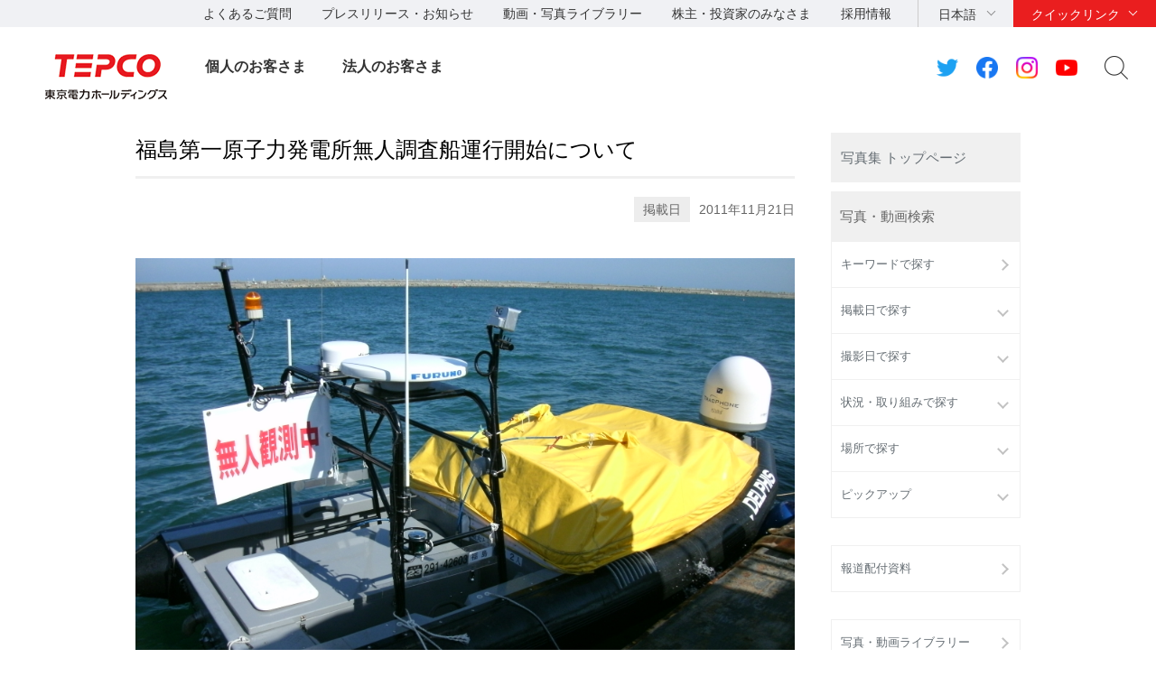

--- FILE ---
content_type: text/html; charset=UTF-8
request_url: https://photo.tepco.co.jp/date/2011/201111-j/111121-01j.html
body_size: 55616
content:
<!DOCTYPE html PUBLIC "-//W3C//DTD XHTML 1.0 Strict//EN" "http://www.w3.org/TR/xhtml1/DTD/xhtml1-strict.dtd">
<html xmlns="http://www.w3.org/1999/xhtml"  xml:lang="ja" lang="ja">
<head>
<meta http-equiv="Content-Type" content="text/html; charset=UTF-8" />
<meta http-equiv="Content-Style-Type" content="text/css" />
<meta http-equiv="Content-Script-Type" content="text/javascript" />


<link rel="stylesheet" type="text/css" href="/css/date/2011/201111-j/111121-01j.css" charset="UTF-8" />
<link rel="stylesheet" type="text/css" href="/publis.css" /><meta name="viewport" content="width=device-width, user-scalable=no, initial-scale=1, minimum-scale=1, maximum-scale=1" /><meta name="keywords" content="" />
<meta name="description" content="" />
<title>東京電力ホールディングス　写真・動画集｜ 福島第一原子力発電所無人調査船運行開始について</title>
<script type="text/javascript">
<!--
	var pbGlobalAliasBase = '/';
//-->
</script>
<script type="text/javascript" src="/public.js"></script>
<script type="text/javascript" src="/scripts/jquery-1.12.4.min.js"></script>
<style>
	.pbHorizontalNested {
		line-height: normal;
	}
    @media only screen and (max-width: 767px) {
        body:not(.wide) .header-company-logo > h1 img {
            height: auto;
        }
    }
</style>

<link rel="apple-touch-icon-precomposed" href="https://www.tepco.co.jp/shared_hd/images/bookmark_icon.png">
<link rel="stylesheet" href="https://www.tepco.co.jp/shared_hd/css/import.css" media="all">
<!--[if lt IE 9]>
<link rel="stylesheet" type="text/css" href="https://www.tepco.co.jp/shared_hd/css/legacy.css" media="all">
<![endif]-->
<link rel="stylesheet" href="https://www.tepco.co.jp/shared_hd/css/print.css" media="print">
<script src="https://www.tepco.co.jp/shared_hd/js/jquery.js"></script>
<script>
jQuery(function($) {
$('body').addClass(' localnav-none ');
});
</script>
<script src="https://www.tepco.co.jp/shared_hd/js/common.js"></script>
<!-- bxslider -->
<link rel="stylesheet" href="https://www.tepco.co.jp/shared_hd/css/jquery.bxslider.css">
<link rel="stylesheet" href="https://www.tepco.co.jp/shared_hd/css/jquery.bxslider_custom.css">
<script src="https://www.tepco.co.jp/shared_hd/js/jquery.bxslider.min.js"></script>
<script src="https://www.tepco.co.jp/shared_hd/js/bxSlider_ctrl.js"></script>
<!-- bxslider -->

<!-- modal -->
<link rel="stylesheet" href="https://www.tepco.co.jp/shared_hd/css/modal.css">
<script src="https://www.tepco.co.jp/shared_hd/js/jquery.magnific-popup.min.js"></script>
<script src="https://www.tepco.co.jp/shared_hd/js/magnific-popup-ctrl.js"></script>
<!-- modal -->

<!-- new shared -->
<link rel="stylesheet" href="https://www.tepco.co.jp/shared_files/css/head_foot.css" media="all">
<script src="https://www.tepco.co.jp/shared_files/js/common.js"></script>
<script src="https://www.tepco.co.jp/shared_files/js/head_foot.js"></script>
<!-- new shared -->

<script type="text/javascript" src="https://cache.dga.jp/s/tepco2/search_tool_n3.js"></script>

<script type="text/javascript" src="/library/js/jquery.matchHeight.js"></script>
<script type="text/javascript" src="/library/js/script.js"></script>

</head>
<body>
<noscript><p>このページではjavascriptを使用しています。</p></noscript>
<div id="page" class="pbPage">
<div id="headerArea" class="pbHeaderArea">
	<div id="area1" class="pbArea ">
		<div class="pbNested " >
			<div class="  pbNested pbNestedWrapper "  id="pbBlock310398">
						<div class="pbBlock pbBlockBase">
<div>
<div id="fb-root"></div>
<script type="text/javascript">
//<![CDATA[
(function(d, s, id) {
  var js, fjs = d.getElementsByTagName(s)[0];
  if (d.getElementById(id)) return;
  js = d.createElement(s); js.id = id;
  js.src = "//connect.facebook.net/en_US/sdk.js#xfbml=1&version=v2.4";
  fjs.parentNode.insertBefore(js, fjs);
}(document, 'script', 'facebook-jssdk'));
//]]>
</script>
<div id="content-all-wrapper">
<div id="content-all"><!-- ★★★★★★★★★★★★★★★★★★★★★★★ ヘッダエリアここから ★★★★★★★★★★★★★★★★★★★★★★★ -->
<div class="header-company-logo">
<h1><a href="https://www.tepco.co.jp/"><img src="https://www.tepco.co.jp/shared_files/images/logo_header.png" alt="東京電力グループ" class="btn sp-hidden" /><img src="https://www.tepco.co.jp/shared_files/images/logo_header-r2x.png" alt="東京電力グループ" class="pc-hidden" /></a></h1>
</div>
<!--/.header-company-logo-->
<p class="menu-control-sp"><a href="javascript:void(0);"><span>menu</span></a></p>
<div id="content-head-wrapper">
<div id="head-sub-wrapper">
<div class="head-sub-container">
<div class="sub-info-content">
<div class="info-list">
<ul>
<li><a href="https://www.tepco.co.jp/faq/">よくあるご質問</a></li>
<li><a href="https://www.tepco.co.jp/press/">プレスリリース・お知らせ</a></li>
<li><a href="https://www.tepco.co.jp/library/">動画・写真ライブラリー</a></li>
<li><a href="https://www.tepco.co.jp/about/ir/">株主・投資家のみなさま</a></li>
<li><a href="https://www.tepco.co.jp/recruit/">採用情報</a></li>
</ul>
</div>
<!--/.info-list--></div>
<!--/.sub-info-content-->
<div class="head-quick-content">
<div class="lang-select">
<p><a class="lang-select-button" href="javascript:void(0);">日本語</a></p>
<div class="lang-select-inner">
<ul>
<li class="current"><a href="https://www.tepco.co.jp/">日本語</a></li>
<li><a href="https://www.tepco.co.jp/en/hd/">English</a></li>
</ul>
</div>
<!--/.lang-select-inner--></div>
<!--/.lang-select-->
<div class="quick-link">
<p><a class="quick-link-button" href="javascript:void(0);">クイックリンク</a></p>
<div class="quick-link-inner">
<div class="service-wrapper">
<ul class="global-service">
<li class="type-gp"><a href="https://www.tepco.co.jp/"><img src="https://www.tepco.co.jp/shared_files/images/logo_header_group_gp.png" alt="TEPCO 東京電力グループ" class="btn" /></a></li>
<li><a href="https://www.tepco.co.jp/hd/"><span>持株会社</span><img src="https://www.tepco.co.jp/shared_files/images/logo_header_group_hd.png" alt="TEPCO 東京電力ホールディングス" class="btn" /></a></li>
<li><a href="https://www.tepco.co.jp/fp/"><span>火力発電・燃料</span><img src="https://www.tepco.co.jp/shared_files/images/logo_header_group_fp.png" alt="TEPCO 東京電力フュエル&amp;パワー" class="btn" /></a></li>
<li><a href="https://www.tepco.co.jp/pg/"><span>送電・配電</span><img src="https://www.tepco.co.jp/shared_files/images/logo_header_group_pg.png" alt="東京電力パワーグリッド" class="btn" /></a></li>
<li><a href="https://www.tepco.co.jp/ep/"><span>電気・ガス・くらし</span><img src="https://www.tepco.co.jp/shared_files/images/logo_header_group_ep.png" alt="TEPCO 東京電力エナジーパートナー" class="btn" /></a></li>
<li><a href="https://www.tepco.co.jp/rp/"><span>再生可能エネルギー</span><img src="https://www.tepco.co.jp/shared_files/images/logo_header_group_rp.png" alt="TEPCO 東京電力リニューアブルパワー" class="btn" /></a></li>
</ul>
<ul class="general-service-link">
<li class="quick-link01"><em><a href="https://www.kurashi.tepco.co.jp/" target="_blank"><span>くらしTEPCO</span></a></em></li>
<li class="quick-link02"><em><a href="https://www.tepco.co.jp/ep/"><span>電気のご契約</span></a></em></li>
<li class="quick-link03"><em><a href="https://www.tepco.co.jp/ep/gas-jiyuuka/"><span>ガスのご契約</span></a></em></li>
<li class="quick-link04"><em><a href="https://www.tepco.co.jp/ep/private/moving/"><span>お引越し</span></a></em></li>
<li class="quick-link05"><em><a href="https://www.tepco.co.jp/ep/support/"><span>各種お手続き</span></a></em></li>
<li class="quick-link06"><em><a href="https://www.tepco.co.jp/forecast/"><span>でんき予報</span></a></em></li>
<li class="quick-link07"><em><a href="https://teideninfo.tepco.co.jp/" target="_blank"><span>停電情報</span></a></em></li>
<li class="quick-link08"><em><a href="https://thunder.tepco.co.jp" target="_blank"><span>雨量・雷観測情報</span></a></em></li>
<li class="quick-link09"><em><a href="https://www.tepco.co.jp/pg/company/summary/area-office/"><span>事業所一覧</span></a></em></li>
<li class="quick-link10"><em><a href="https://enechange.jp/try/input?o=kurashi_tepco" target="_blank"><span>料金プラン試算</span></a></em></li>
<li class="quick-link11"><em><a href="https://www.tepco.co.jp/pg/consignment/for-general/"><span>電気をご使用の<br class="pc-hidden" />
お客さま</span></a></em></li>
<li class="quick-link12"><em><a href="https://www.tepco.co.jp/workshop/"><span>電気工事店の<br class="pc-hidden" />
みなさま</span></a></em></li>
<li class="quick-link13"><em><a href="https://www.tepco.co.jp/ep/corporate/"><span>法人のお客さま<br />
(エナジーパートナー)</span></a></em></li>
<li class="quick-link14"><em><a href="https://www.tepco.co.jp/pg/consignment/liberalization/kyoukyusya/"><span>電気の供給者変更</span></a></em></li>
<li class="quick-link15"><em><a href="https://www.tepco.co.jp/pg/consignment/liberalization/smartmeter-broute.html"><span>Bルートサービス</span></a></em></li>
<li class="quick-link16"><em><a href="https://www.tepco.co.jp/pg/consignment/fit/index-j.html" target="_blank"><span>再生可能エネルギーの<br class="sp-hidden" />
固定価格買取制度の手続き</span></a></em></li>
<li class="quick-link17"><em><a href="https://www.tepco.co.jp/about/procurement/"><span>資材調達</span></a></em></li>
</ul>
</div>
<!--/.service-wrapper-->
<p class="close"><a href="javascript:void(0);"><span class="close-txt">閉じる</span></a></p>
</div>
<!--/.quick-link-inner--></div>
<!--/.quick-link--></div>
<!--/.head-quick-content-->
<div class="sns-content">
<ul>
<li><a href="/twitter/"><img src="https://www.tepco.co.jp/shared_files/images/icon_sns_twitter.png" alt="東京電力 公式Twitterアカウントのご案内ページへリンクします" class="btn" /></a></li>
<li><a href="https://www.facebook.com/OfficialTEPCO" target="_blank"><img src="https://www.tepco.co.jp/shared_files/images/icon_sns_facebook.png" alt="facebook公式アカウントサイトへリンクします" class="btn" /></a></li>
<li><a href="https://www.instagram.com/tepco.official/" target="_blank"><img src="https://www.tepco.co.jp/shared_files/images/icon_sns_instagram.png" alt="Instagram公式アカウントサイトへリンクします" class="btn" /></a></li>
<li><a href="https://www.youtube.com/user/TEPCOofficial" target="_blank"><img src="https://www.tepco.co.jp/shared_files/images/icon_sns_youtube.png" alt="youtube公式アカウントサイトへリンクします" class="btn" /></a></li>
</ul>
</div>
<div class="site-search">
<p class="site-search-button"><a href="javascript:void(0);">サイト内検索</a></p>
<div class="site-search-inner">
<form name="search_form" action="https://search-tepco.dga.jp/index-j.html" method="get" onsubmit="return mysearch_press(this);" id="search_form"><input type="text" name="kw" value="" class="iSearchAssist" placeholder="キーワード" /><input type="hidden" name="ie" value="u" /> <input type="hidden" name="company[]" value="ja_hd" /> <input type="hidden" name="company[]" value="ja_fp" /> <input type="hidden" name="company[]" value="ja_pg" /> <input type="hidden" name="company[]" value="ja_ep" /> <input type="hidden" name="company[]" value="ja_rp" /> <input type="hidden" name="filter_maincheck" value="on" /> <input type="hidden" name="filter_radio" value="press" /> <input type="hidden" name="cate[]" value="press" /> <input type="hidden" name="cate[]" value="news" /> <input class="seach-btn" type="submit" value="" /></form>
</div>
<!--/.site-search-inner--></div>
<!--/.site-search--></div>
<!--/.head-sub-container--></div>
<!--/#head-sub-wrapper-->
<div id="content-nav-wrapper">
<div class="content-nav-container">
<ul class="global-nav">
<li class="global-nav01"><a href="https://www.tepco.co.jp/" class="second-head no-child">個人のお客さま</a></li>
<li class="global-nav02"><a href="https://www.tepco.co.jp/index-corporate-j.html" class="second-head no-child">法人のお客さま</a></li>
</ul>
</div>
<!--/.content-nav-container--></div>
<!--/#content-nav-wrapper--></div>
<!--/#content-head-wrapper--><!-- ★★★★★★★★★★★★★★★★★★★★★★★ ヘッダエリアここまで ★★★★★★★★★★★★★★★★★★★★★★★ --></div>
</div>
</div>
</div>

			</div>
		</div>
	</div>

</div><div id="areaWrapper1" class="pbAreaWrapper1"><div id="rightArea" class="pbRightArea">
	<div id="area3" class="pbArea ">
		<div class="pbNested " >
			<div class="  pbNested pbNestedWrapper "  id="pbBlock340313">
						<div class="pbBlock pbBlockBase">
<div class="tepRightBtnG"><a href="/">写真集 トップページ</a></div>
</div>

			</div>
			<div class="  pbNested pbNestedWrapper "  id="pbBlock310392">
						<div class="pbBlock pbBlockBase">
<div class="tepRightTitle">写真・動画検索</div>
</div>

			</div>
			<div class="pbNested pbNestedWrapper "  id="pbBlock310459">
						<ul class="leftNavi">    <li>      <a href="/search-j.html">キーワードで探す</a>    </li>    <li>      <a class="open" href="javascript:void(0);">掲載日で探す</a>
        <ul class="leftSubNavi">        <li><a class="open" href="javascript:void(0);">2011年</a>
          <ul class="leftSubsubNavi">            <li><a href="/date/2011/201103-j.html">  3月</a></li>            <li><a href="/date/2011/201104-j.html">  4月</a></li>            <li><a href="/date/2011/201105-j.html">  5月</a></li>            <li><a href="/date/2011/201106-j.html">  6月</a></li>            <li><a href="/date/2011/201107-j.html">  7月</a></li>            <li><a href="/date/2011/201108-j.html">  8月</a></li>            <li><a href="/date/2011/201109-j.html">  9月</a></li>            <li><a href="/date/2011/201110-j.html">  10月</a></li>            <li><a href="/date/2011/201111-j.html">  11月</a></li>            <li><a href="/date/2011/201112-j.html">  12月</a></li>          </ul>        </li>        <li><a class="open" href="javascript:void(0);">2012年</a>
          <ul class="leftSubsubNavi">            <li><a href="/date/2012/201201-j.html">  1月</a></li>            <li><a href="/date/2012/201202-j.html">  2月</a></li>            <li><a href="/date/2012/201203-j.html">  3月</a></li>            <li><a href="/date/2012/201204-j.html">  4月</a></li>            <li><a href="/date/2012/201205-j.html">  5月</a></li>            <li><a href="/date/2012/201206-j.html">  6月</a></li>            <li><a href="/date/2012/201207-j.html">  7月</a></li>            <li><a href="/date/2012/201208-j.html">  8月</a></li>            <li><a href="/date/2012/201209-j.html">  9月</a></li>            <li><a href="/date/2012/201210-j.html">  10月</a></li>            <li><a href="/date/2012/201211-j.html">  11月</a></li>            <li><a href="/date/2012/201212-j.html">  12月</a></li>          </ul>        </li>        <li><a class="open" href="javascript:void(0);">2013年</a>
          <ul class="leftSubsubNavi">            <li><a href="/date/2013/201301-j.html">  1月</a></li>            <li><a href="/date/2013/201302-j.html">  2月</a></li>            <li><a href="/date/2013/201303-j.html">  3月</a></li>            <li><a href="/date/2013/201304-j.html">  4月</a></li>            <li><a href="/date/2013/201305-j.html">  5月</a></li>            <li><a href="/date/2013/201306-j.html">  6月</a></li>            <li><a href="/date/2013/201307-j.html">  7月</a></li>            <li><a href="/date/2013/201308-j.html">  8月</a></li>            <li><a href="/date/2013/201309-j.html">  9月</a></li>            <li><a href="/date/2013/201310-j.html">  10月</a></li>            <li><a href="/date/2013/201311-j.html">  11月</a></li>            <li><a href="/date/2013/201312-j.html">  12月</a></li>          </ul>        </li>        <li><a class="open" href="javascript:void(0);">2014年</a>
          <ul class="leftSubsubNavi">            <li><a href="/date/2014/201401-j.html">  1月</a></li>            <li><a href="/date/2014/201402-j.html">  2月</a></li>            <li><a href="/date/2014/201403-j.html">  3月</a></li>            <li><a href="/date/2014/201404-j.html">  4月</a></li>            <li><a href="/date/2014/201405-j.html">  5月</a></li>            <li><a href="/date/2014/201406-j.html">  6月</a></li>            <li><a href="/date/2014/201407-j.html">  7月</a></li>            <li><a href="/date/2014/201408-j.html">  8月</a></li>            <li><a href="/date/2014/201409-j.html">  9月</a></li>            <li><a href="/date/2014/201410-j.html">  10月</a></li>            <li><a href="/date/2014/201411-j.html">  11月</a></li>            <li><a href="/date/2014/201412-j.html">  12月</a></li>          </ul>        </li>        <li><a class="open" href="javascript:void(0);">2015年</a>
          <ul class="leftSubsubNavi">            <li><a href="/date/2015/201501-j.html">  1月</a></li>            <li><a href="/date/2015/201502-j.html">  2月</a></li>            <li><a href="/date/2015/201503-j.html">  3月</a></li>            <li><a href="/date/2015/201504-j.html">  4月</a></li>            <li><a href="/date/2015/201505-j.html">  5月</a></li>            <li><a href="/date/2015/201506-j.html">  6月</a></li>            <li><a href="/date/2015/201507-j.html">  7月</a></li>            <li><a href="/date/2015/201508-j.html">  8月</a></li>            <li><a href="/date/2015/201509-j.html">  9月</a></li>            <li><a href="/date/2015/201510-j.html">  10月</a></li>            <li><a href="/date/2015/201511-j.html">  11月</a></li>            <li><a href="/date/2015/201512-j.html">  12月</a></li>          </ul>        </li>        <li><a class="open" href="javascript:void(0);">2016年</a>
          <ul class="leftSubsubNavi">            <li><a href="/date/2016/201601-j.html">  1月</a></li>            <li><a href="/date/2016/201602-j.html">  2月</a></li>            <li><a href="/date/2016/201603-j.html">  3月</a></li>            <li><a href="/date/2016/201604-j.html">  4月</a></li>            <li><a href="/date/2016/201605-j.html">  5月</a></li>            <li><a href="/date/2016/201606-j.html">  6月</a></li>            <li><a href="/date/2016/201607-j.html">  7月</a></li>            <li><a href="/date/2016/201608-j.html">  8月</a></li>            <li><a href="/date/2016/201609-j.html">  9月</a></li>            <li><a href="/date/2016/201610-j.html">  10月</a></li>            <li><a href="/date/2016/201611-j.html">  11月</a></li>            <li><a href="/date/2016/201612-j.html">  12月</a></li>          </ul>        </li>        <li><a class="open" href="javascript:void(0);">2017年</a>
          <ul class="leftSubsubNavi">            <li><a href="/date/2017/201701-j.html">  1月</a></li>            <li><a href="/date/2017/201702-j.html">  2月</a></li>            <li><a href="/date/2017/201703-j.html">  3月</a></li>            <li><a href="/date/2017/201704-j.html">  4月</a></li>            <li><a href="/date/2017/201705-j.html">  5月</a></li>            <li><a href="/date/2017/201706-j.html">  6月</a></li>            <li><a href="/date/2017/201707-j.html">  7月</a></li>            <li><a href="/date/2017/201708-j.html">  8月</a></li>            <li><a href="/date/2017/201709-j.html">  9月</a></li>            <li><a href="/date/2017/201710-j.html">  10月</a></li>            <li><a href="/date/2017/201711-j.html">  11月</a></li>            <li><a href="/date/2017/201712-j.html">  12月</a></li>          </ul>        </li>        <li><a class="open" href="javascript:void(0);">2018年</a>
          <ul class="leftSubsubNavi">            <li><a href="/date/2018/201801-j.html">  1月</a></li>            <li><a href="/date/2018/201802-j.html">  2月</a></li>            <li><a href="/date/2018/201803-j.html">  3月</a></li>            <li><a href="/date/2018/201804-j.html">  4月</a></li>            <li><a href="/date/2018/201805-j.html">  5月</a></li>            <li><a href="/date/2018/201806-j.html">  6月</a></li>            <li><a href="/date/2018/201807-j.html">  7月</a></li>            <li><a href="/date/2018/201808-j.html">  8月</a></li>            <li><a href="/date/2018/201809-j.html">  9月</a></li>            <li><a href="/date/2018/201810-j.html">  10月</a></li>            <li><a href="/date/2018/201811-j.html">  11月</a></li>            <li><a href="/date/2018/201812-j.html">  12月</a></li>          </ul>        </li>        <li><a class="open" href="javascript:void(0);">2019年</a>
          <ul class="leftSubsubNavi">            <li><a href="/date/2019/201901-j.html">  1月</a></li>            <li><a href="/date/2019/201902-j.html">  2月</a></li>            <li><a href="/date/2019/201903-j.html">  3月</a></li>            <li><a href="/date/2019/201904-j.html">  4月</a></li>            <li><a href="/date/2019/201905-j.html">  5月</a></li>            <li><a href="/date/2019/201908-j.html">  8月</a></li>            <li><a href="/date/2019/201909-j.html">  9月</a></li>            <li><a href="/date/2019/201910-j.html">  10月</a></li>            <li><a href="/date/2019/201911-j.html">  11月</a></li>            <li><a href="/date/2019/201912-j.html">  12月</a></li>          </ul>        </li>        <li><a class="open" href="javascript:void(0);">2020年</a>
          <ul class="leftSubsubNavi">            <li><a href="/date/2020/202003-j.html">  3月</a></li>            <li><a href="/date/2020/202004-j.html">  4月</a></li>            <li><a href="/date/2020/202005-j.html">  5月</a></li>            <li><a href="/date/2020/202006-j.html">  6月</a></li>            <li><a href="/date/2020/202007-j.html">  7月</a></li>            <li><a href="/date/2020/202008-j.html">  8月</a></li>            <li><a href="/date/2020/202009-j.html">  9月</a></li>            <li><a href="/date/2020/202010-j.html">  10月</a></li>            <li><a href="/date/2020/202011-j.html">  11月</a></li>            <li><a href="/date/2020/202012-j.html">  12月</a></li>          </ul>        </li>        <li><a class="open" href="javascript:void(0);">2021年</a>
          <ul class="leftSubsubNavi">            <li><a href="/date/2021/202102-j.html">  2月</a></li>            <li><a href="/date/2021/202103-j.html">  3月</a></li>            <li><a href="/date/2021/202106-j.html">  6月</a></li>            <li><a href="/date/2021/202108-j.html">  8月</a></li>            <li><a href="/date/2021/202109-j.html">  9月</a></li>            <li><a href="/date/2021/202110-j.html">  10月</a></li>            <li><a href="/date/2021/202111-j.html">  11月</a></li>            <li><a href="/date/2021/202112-j.html">  12月</a></li>          </ul>        </li>        <li><a class="open" href="javascript:void(0);">2022年</a>
          <ul class="leftSubsubNavi">            <li><a href="/date/2022/202202-j.html">  2月</a></li>            <li><a href="/date/2022/202203-j.html">  3月</a></li>            <li><a href="/date/2022/202204-j.html">  4月</a></li>            <li><a href="/date/2022/202205-j.html">  5月</a></li>            <li><a href="/date/2022/202207-j.html">  7月</a></li>            <li><a href="/date/2022/202208-j.html">  8月</a></li>            <li><a href="/date/2022/202209-j.html">  9月</a></li>            <li><a href="/date/2022/202210-j.html">  10月</a></li>            <li><a href="/date/2022/202211-j.html">  11月</a></li>            <li><a href="/date/2022/202212-j.html">  12月</a></li>          </ul>        </li>        <li><a class="open" href="javascript:void(0);">2023年</a>
          <ul class="leftSubsubNavi">            <li><a href="/date/2023/202301-j.html">  1月</a></li>            <li><a href="/date/2023/202302-j.html">  2月</a></li>            <li><a href="/date/2023/202303-j.html">  3月</a></li>            <li><a href="/date/2023/202304-j.html">  4月</a></li>            <li><a href="/date/2023/202305-j.html">  5月</a></li>            <li><a href="/date/2023/202306-j.html">  6月</a></li>            <li><a href="/date/2023/202307-j.html">  7月</a></li>            <li><a href="/date/2023/202308-j.html">  8月</a></li>            <li><a href="/date/2023/202309-j.html">  9月</a></li>            <li><a href="/date/2023/202310-j.html">  10月</a></li>            <li><a href="/date/2023/202311-j.html">  11月</a></li>            <li><a href="/date/2023/202312-j.html">  12月</a></li>          </ul>        </li>        <li><a class="open" href="javascript:void(0);">2024年</a>
          <ul class="leftSubsubNavi">            <li><a href="/date/2024/202401-j.html">  1月</a></li>            <li><a href="/date/2024/202402-j.html">  2月</a></li>            <li><a href="/date/2024/202403-j.html">  3月</a></li>            <li><a href="/date/2024/202404-j.html">  4月</a></li>            <li><a href="/date/2024/202406-j.html">  6月</a></li>            <li><a href="/date/2024/202407-j.html">  7月</a></li>            <li><a href="/date/2024/202408-j.html">  8月</a></li>            <li><a href="/date/2024/202409-j.html">  9月</a></li>            <li><a href="/date/2024/202410-j.html">  10月</a></li>            <li><a href="/date/2024/202411-j.html">  11月</a></li>            <li><a href="/date/2024/202412-j.html">  12月</a></li>          </ul>        </li>        <li><a class="open" href="javascript:void(0);">2025年</a>
          <ul class="leftSubsubNavi">            <li><a href="/date/2025/202502-j.html">  2月</a></li>            <li><a href="/date/2025/202503-j.html">  3月</a></li>            <li><a href="/date/2025/202504-j.html">  4月</a></li>            <li><a href="/date/2025/202505-j.html">  5月</a></li>            <li><a href="/date/2025/202506-j.html">  6月</a></li>            <li><a href="/date/2025/202507-j.html">  7月</a></li>            <li><a href="/date/2025/202508-j.html">  8月</a></li>            <li><a href="/date/2025/202509-j.html">  9月</a></li>            <li><a href="/date/2025/202510-j.html">  10月</a></li>            <li><a href="/date/2025/202511-j.html">  11月</a></li>            <li><a href="/date/2025/202512-j.html">  12月</a></li>          </ul>        </li>        <li><a class="open" href="javascript:void(0);">2026年</a>
          <ul class="leftSubsubNavi">            <li><a href="/date/2026/202601-j.html">  1月</a></li>          </ul>        </li>      </ul>    </li>    <li>      <a class="open" href="javascript:void(0);">撮影日で探す</a>
        <ul class="leftSubNavi">        <li><a class="open" href="javascript:void(0);">2011年</a>
          <ul class="leftSubsubNavi">            <li><a href="/photo/2011/201103-j.html">  3月</a></li>            <li><a href="/photo/2011/201104-j.html">  4月</a></li>            <li><a href="/photo/2011/201105-j.html">  5月</a></li>            <li><a href="/photo/2011/201106-j.html">  6月</a></li>            <li><a href="/photo/2011/201107-j.html">  7月</a></li>            <li><a href="/photo/2011/201108-j.html">  8月</a></li>            <li><a href="/photo/2011/201109-j.html">  9月</a></li>            <li><a href="/photo/2011/201110-j.html">  10月</a></li>            <li><a href="/photo/2011/201111-j.html">  11月</a></li>            <li><a href="/photo/2011/201112-j.html">  12月</a></li>          </ul>        </li>        <li><a class="open" href="javascript:void(0);">2012年</a>
          <ul class="leftSubsubNavi">            <li><a href="/photo/2012/201201-j.html">  1月</a></li>            <li><a href="/photo/2012/201202-j.html">  2月</a></li>            <li><a href="/photo/2012/201203-j.html">  3月</a></li>            <li><a href="/photo/2012/201204-j.html">  4月</a></li>            <li><a href="/photo/2012/201205-j.html">  5月</a></li>            <li><a href="/photo/2012/201206-j.html">  6月</a></li>            <li><a href="/photo/2012/201207-j.html">  7月</a></li>            <li><a href="/photo/2012/201208-j.html">  8月</a></li>            <li><a href="/photo/2012/201209-j.html">  9月</a></li>            <li><a href="/photo/2012/201210-j.html">  10月</a></li>            <li><a href="/photo/2012/201211-j.html">  11月</a></li>            <li><a href="/photo/2012/201212-j.html">  12月</a></li>          </ul>        </li>        <li><a class="open" href="javascript:void(0);">2013年</a>
          <ul class="leftSubsubNavi">            <li><a href="/photo/2013/201301-j.html">  1月</a></li>            <li><a href="/photo/2013/201302-j.html">  2月</a></li>            <li><a href="/photo/2013/201303-j.html">  3月</a></li>            <li><a href="/photo/2013/201304-j.html">  4月</a></li>            <li><a href="/photo/2013/201305-j.html">  5月</a></li>            <li><a href="/photo/2013/201306-j.html">  6月</a></li>            <li><a href="/photo/2013/201307-j.html">  7月</a></li>            <li><a href="/photo/2013/201308-j.html">  8月</a></li>            <li><a href="/photo/2013/201309-j.html">  9月</a></li>            <li><a href="/photo/2013/201310-j.html">  10月</a></li>            <li><a href="/photo/2013/201311-j.html">  11月</a></li>            <li><a href="/photo/2013/201312-j.html">  12月</a></li>          </ul>        </li>        <li><a class="open" href="javascript:void(0);">2014年</a>
          <ul class="leftSubsubNavi">            <li><a href="/photo/2014/201401-j.html">  1月</a></li>            <li><a href="/photo/2014/201402-j.html">  2月</a></li>            <li><a href="/photo/2014/201403-j.html">  3月</a></li>            <li><a href="/photo/2014/201404-j.html">  4月</a></li>            <li><a href="/photo/2014/201405-j.html">  5月</a></li>            <li><a href="/photo/2014/201406-j.html">  6月</a></li>            <li><a href="/photo/2014/201407-j.html">  7月</a></li>            <li><a href="/photo/2014/201408-j.html">  8月</a></li>            <li><a href="/photo/2014/201409-j.html">  9月</a></li>            <li><a href="/photo/2014/201410-j.html">  10月</a></li>            <li><a href="/photo/2014/201411-j.html">  11月</a></li>            <li><a href="/photo/2014/201412-j.html">  12月</a></li>          </ul>        </li>        <li><a class="open" href="javascript:void(0);">2015年</a>
          <ul class="leftSubsubNavi">            <li><a href="/photo/2015/201501-j.html">  1月</a></li>            <li><a href="/photo/2015/201502-j.html">  2月</a></li>            <li><a href="/photo/2015/201503-j.html">  3月</a></li>            <li><a href="/photo/2015/201504-j.html">  4月</a></li>            <li><a href="/photo/2015/201505-j.html">  5月</a></li>            <li><a href="/photo/2015/201506-j.html">  6月</a></li>            <li><a href="/photo/2015/201507-j.html">  7月</a></li>            <li><a href="/photo/2015/201508-j.html">  8月</a></li>            <li><a href="/photo/2015/201509-j.html">  9月</a></li>            <li><a href="/photo/2015/201510-j.html">  10月</a></li>            <li><a href="/photo/2015/201511-j.html">  11月</a></li>            <li><a href="/photo/2015/201512-j.html">  12月</a></li>          </ul>        </li>        <li><a class="open" href="javascript:void(0);">2016年</a>
          <ul class="leftSubsubNavi">            <li><a href="/photo/2016/201601-j.html">  1月</a></li>            <li><a href="/photo/2016/201602-j.html">  2月</a></li>            <li><a href="/photo/2016/201603-j.html">  3月</a></li>            <li><a href="/photo/2016/201604-j.html">  4月</a></li>            <li><a href="/photo/2016/201605-j.html">  5月</a></li>            <li><a href="/photo/2016/201606-j.html">  6月</a></li>            <li><a href="/photo/2016/201607-j.html">  7月</a></li>            <li><a href="/photo/2016/201608-j.html">  8月</a></li>            <li><a href="/photo/2016/201609-j.html">  9月</a></li>            <li><a href="/photo/2016/201610-j.html">  10月</a></li>            <li><a href="/photo/2016/201611-j.html">  11月</a></li>            <li><a href="/photo/2016/201612-j.html">  12月</a></li>          </ul>        </li>        <li><a class="open" href="javascript:void(0);">2017年</a>
          <ul class="leftSubsubNavi">            <li><a href="/photo/2017/201701-j.html">  1月</a></li>            <li><a href="/photo/2017/201702-j.html">  2月</a></li>            <li><a href="/photo/2017/201703-j.html">  3月</a></li>            <li><a href="/photo/2017/201704-j.html">  4月</a></li>            <li><a href="/photo/2017/201705-j.html">  5月</a></li>            <li><a href="/photo/2017/201706-j.html">  6月</a></li>            <li><a href="/photo/2017/201707-j.html">  7月</a></li>            <li><a href="/photo/2017/201708-j.html">  8月</a></li>            <li><a href="/photo/2017/201709-j.html">  9月</a></li>            <li><a href="/photo/2017/201710-j.html">  10月</a></li>            <li><a href="/photo/2017/201711-j.html">  11月</a></li>            <li><a href="/photo/2017/201712-j.html">  12月</a></li>          </ul>        </li>        <li><a class="open" href="javascript:void(0);">2018年</a>
          <ul class="leftSubsubNavi">            <li><a href="/photo/2018/201801-j.html">  1月</a></li>            <li><a href="/photo/2018/201802-j.html">  2月</a></li>            <li><a href="/photo/2018/201803-j.html">  3月</a></li>            <li><a href="/photo/2018/201804-j.html">  4月</a></li>            <li><a href="/photo/2018/201805-j.html">  5月</a></li>            <li><a href="/photo/2018/201806-j.html">  6月</a></li>            <li><a href="/photo/2018/201807-j.html">  7月</a></li>            <li><a href="/photo/2018/201808-j.html">  8月</a></li>            <li><a href="/photo/2018/201809-j.html">  9月</a></li>            <li><a href="/photo/2018/201810-j.html">  10月</a></li>            <li><a href="/photo/2018/201811-j.html">  11月</a></li>            <li><a href="/photo/2018/201812-j.html">  12月</a></li>          </ul>        </li>        <li><a class="open" href="javascript:void(0);">2019年</a>
          <ul class="leftSubsubNavi">            <li><a href="/photo/2019/201901-j.html">  1月</a></li>            <li><a href="/photo/2019/201902-j.html">  2月</a></li>            <li><a href="/photo/2019/201903-j.html">  3月</a></li>            <li><a href="/photo/2019/201904-j.html">  4月</a></li>            <li><a href="/photo/2019/201905-j.html">  5月</a></li>            <li><a href="/photo/2019/201908-j.html">  8月</a></li>            <li><a href="/photo/2019/201909-j.html">  9月</a></li>            <li><a href="/photo/2019/201910-j.html">  10月</a></li>            <li><a href="/photo/2019/201911-j.html">  11月</a></li>            <li><a href="/photo/2019/201912-j.html">  12月</a></li>          </ul>        </li>        <li><a class="open" href="javascript:void(0);">2020年</a>
          <ul class="leftSubsubNavi">            <li><a href="/photo/2020/202003-j.html">  3月</a></li>            <li><a href="/photo/2020/202004-j.html">  4月</a></li>            <li><a href="/photo/2020/202005-j.html">  5月</a></li>            <li><a href="/photo/2020/202006-j.html">  6月</a></li>            <li><a href="/photo/2020/202007-j.html">  7月</a></li>            <li><a href="/photo/2020/202008-j.html">  8月</a></li>            <li><a href="/photo/2020/202009-j.html">  9月</a></li>            <li><a href="/photo/2020/202010-j.html">  10月</a></li>            <li><a href="/photo/2020/202011-j.html">  11月</a></li>            <li><a href="/photo/2020/202012-j.html">  12月</a></li>          </ul>        </li>        <li><a class="open" href="javascript:void(0);">2021年</a>
          <ul class="leftSubsubNavi">            <li><a href="/photo/2021/202102-j.html">  2月</a></li>            <li><a href="/photo/2021/202103-j.html">  3月</a></li>            <li><a href="/photo/2021/202106-j.html">  6月</a></li>            <li><a href="/photo/2021/202108-j.html">  8月</a></li>            <li><a href="/photo/2021/202109-j.html">  9月</a></li>            <li><a href="/photo/2021/202110-j.html">  10月</a></li>            <li><a href="/photo/2021/202111-j.html">  11月</a></li>            <li><a href="/photo/2021/202112-j.html">  12月</a></li>          </ul>        </li>        <li><a class="open" href="javascript:void(0);">2022年</a>
          <ul class="leftSubsubNavi">            <li><a href="/photo/2022/202202-j.html">  2月</a></li>            <li><a href="/photo/2022/202203-j.html">  3月</a></li>            <li><a href="/photo/2022/202204-j.html">  4月</a></li>            <li><a href="/photo/2022/202205-j.html">  5月</a></li>            <li><a href="/photo/2022/202207-j.html">  7月</a></li>            <li><a href="/photo/2022/202208-j.html">  8月</a></li>            <li><a href="/photo/2022/202209-j.html">  9月</a></li>            <li><a href="/photo/2022/202210-j.html">  10月</a></li>            <li><a href="/photo/2022/202211-j.html">  11月</a></li>            <li><a href="/photo/2022/202212-j.html">  12月</a></li>          </ul>        </li>        <li><a class="open" href="javascript:void(0);">2023年</a>
          <ul class="leftSubsubNavi">            <li><a href="/photo/2023/202301-j.html">  1月</a></li>            <li><a href="/photo/2023/202302-j.html">  2月</a></li>            <li><a href="/photo/2023/202303-j.html">  3月</a></li>            <li><a href="/photo/2023/202304-j.html">  4月</a></li>            <li><a href="/photo/2023/202305-j.html">  5月</a></li>            <li><a href="/photo/2023/202306-j.html">  6月</a></li>            <li><a href="/photo/2023/202307-j.html">  7月</a></li>            <li><a href="/photo/2023/202308-j.html">  8月</a></li>            <li><a href="/photo/2023/202309-j.html">  9月</a></li>            <li><a href="/photo/2023/202310-j.html">  10月</a></li>            <li><a href="/photo/2023/202311-j.html">  11月</a></li>            <li><a href="/photo/2023/202312-j.html">  12月</a></li>          </ul>        </li>        <li><a class="open" href="javascript:void(0);">2024年</a>
          <ul class="leftSubsubNavi">            <li><a href="/photo/2024/202401-j.html">  1月</a></li>            <li><a href="/photo/2024/202402-j.html">  2月</a></li>            <li><a href="/photo/2024/202403-j.html">  3月</a></li>            <li><a href="/photo/2024/202404-j.html">  4月</a></li>            <li><a href="/photo/2024/202405-j.html">  5月</a></li>            <li><a href="/photo/2024/202406-j.html">  6月</a></li>            <li><a href="/photo/2024/202407-j.html">  7月</a></li>            <li><a href="/photo/2024/202408-j.html">  8月</a></li>            <li><a href="/photo/2024/202409-j.html">  9月</a></li>            <li><a href="/photo/2024/202410-j.html">  10月</a></li>            <li><a href="/photo/2024/202411-j.html">  11月</a></li>            <li><a href="/photo/2024/202412-j.html">  12月</a></li>          </ul>        </li>        <li><a class="open" href="javascript:void(0);">2025年</a>
          <ul class="leftSubsubNavi">            <li><a href="/photo/2025/202502-j.html">  2月</a></li>            <li><a href="/photo/2025/202503-j.html">  3月</a></li>            <li><a href="/photo/2025/202504-j.html">  4月</a></li>            <li><a href="/photo/2025/202505-j.html">  5月</a></li>            <li><a href="/photo/2025/202506-j.html">  6月</a></li>            <li><a href="/photo/2025/202507-j.html">  7月</a></li>            <li><a href="/photo/2025/202508-j.html">  8月</a></li>            <li><a href="/photo/2025/202509-j.html">  9月</a></li>            <li><a href="/photo/2025/202510-j.html">  10月</a></li>            <li><a href="/photo/2025/202511-j.html">  11月</a></li>            <li><a href="/photo/2025/202512-j.html">  12月</a></li>          </ul>        </li>        <li><a class="open" href="javascript:void(0);">2026年</a>
          <ul class="leftSubsubNavi">            <li><a href="/photo/2026/202601-j.html">  1月</a></li>          </ul>        </li>      </ul>    </li>    <li>      <a class="open" href="javascript:void(0);">状況・取り組みで探す</a>
        <ul class="leftSubNavi">            <li><a href="/cat1/01-j.html">事故の状況</a>        </li>            <li><a href="/cat1/02-j.html">原子炉の冷却</a>        </li>            <li><a href="/cat1/03-j.html">放射性物質の抑制</a>        </li>            <li><a href="/cat1/04-j.html">調査</a>        </li>            <li><a href="/cat1/05-j.html">作業</a>        </li>            <li><a href="/cat1/06-j.html">その他</a>        </li>      </ul>    </li>    <li>      <a class="open" href="javascript:void(0);">場所で探す</a>
        <ul class="leftSubNavi">            <li><a href="/cat2/01-j.html">福島第一原子力発電所</a>        </li>            <li><a href="/cat2/02-j.html">福島第一原子力発電所-1号機</a>        </li>            <li><a href="/cat2/03-j.html">福島第一原子力発電所-2号機</a>        </li>            <li><a href="/cat2/04-j.html">福島第一原子力発電所-3号機</a>        </li>            <li><a href="/cat2/05-j.html">福島第一原子力発電所-4号機</a>        </li>            <li><a href="/cat2/06-j.html">福島第一原子力発電所-5号機 </a>        </li>            <li><a href="/cat2/07-j.html">福島第一原子力発電所-6号機 </a>        </li>            <li><a href="/cat2/08-j.html">福島第二原子力発電所</a>        </li>            <li><a href="/cat2/11-j.html">柏崎刈羽原子力発電所</a>        </li>            <li><a href="/cat2/09-j.html">Jヴィレッジ</a>        </li>            <li><a href="/cat2/10-j.html">その他</a>        </li>      </ul>    </li>    <li>      <a class="open" href="javascript:void(0);">ピックアップ</a>
        <ul class="leftSubNavi">            <li><a href="/cat3/01-j.html">作業員の環境</a>        </li>            <li><a href="/cat3/02-j.html">津波による影響</a>        </li>            <li><a href="/cat3/03-j.html">3月11日からの1週間</a>        </li>            <li><a href="/cat3/04-j.html">ロボットによる調査・作業</a>        </li>            <li><a href="/cat3/05-j.html">（水処理システムの）トラブル</a>        </li>            <li><a href="/cat3/0501-j.html">テレビ会議</a>        </li>            <li><a href="/cat3/06-j.html">動画解説「事故の収束に向けて」</a>        </li>            <li><a href="/cat3/07-j.html">写真でお示しする福島第一原子力発電所の状況</a>        </li>      </ul>    </li></ul>
			</div>
			<div class="  pbNested pbNestedWrapper "  id="pbBlock310394">
						<div class="pbBlock pbBlockBase">
<div class="tepRightBtn"><a href="http://www.tepco.co.jp/decommision/news/handouts/index-j.html">報道配付資料</a></div>
</div>

			</div>
			<div class="  pbNested pbNestedWrapper "  id="pbBlock310395">
						<div class="pbBlock pbBlockBase">
<div class="tepRightBtn"><a href="http://www.tepco.co.jp/library/index-j.html">写真・動画ライブラリー</a></div>
</div>

			</div>
			<div class="  pbNested pbNestedWrapper "  id="pbBlock310396">
						<div class="pbBlock pbBlockBase">
<div class="tepRightList">
<ul>
<li><a href="http://www.tepco.co.jp/tepconews/streaming/index-j.html">会見ライブ配信</a></li>
<li><a href="http://www.tepco.co.jp/nu/f1-np/camera/index-j.html">福島第一ライブカメラ</a></li>
<li><a href="http://www.tepco.co.jp/tepconews/library/archive-j.html">映像アーカイブ</a></li>
</ul>
</div>
</div>

			</div>
			<div class="  pbNested pbNestedWrapper "  id="pbBlock310397">
						<div class="pbBlock pbBlockBase">
<div class="tepRightText">
<p uuqid="475">「写真集」に掲載している写真等の資料は、書面などによる利用申請を不要としますが、その他の取り扱いについては、<a class="pbOpenNewWindow" href="http://www.tepco.co.jp/legal/index-j.html" uuqid="476">リーガル</a>をご確認下さい。</p>
</div>
</div>

			</div>
		</div>
	</div>

</div><div id="areaWrapper2" class="pbAreaWrapper2"><div id="mainArea" class="pbMainArea">
	<div id="area0" class="pbArea ">
		<div class="pbNested " >
			<div class="pbNested pbNestedWrapper "  id="pbBlock49945">
						<div style="width:100%;">					<div style="width:100%;margin:0px;">
												<div style="width:100%;float:left;">
							<div class="pbBlock pbTitleBlock "><h2>福島第一原子力発電所無人調査船運行開始について</h2></div>
							
							
							
						</div>
						
					</div></div>
			</div>
			<div class="pbNested pbNestedWrapper "  id="pbBlock49947">
								<div class="pbNested tepDetailPageOuter" >
			<div class="pbNested pbNestedWrapper "  id="pbBlock49973">
						<div id="pageItemBlock_1669_69364_0" class="pbPageItemBlock tepDateItem"><span class="pbPageItemBlockTextPrefix">掲載日</span><span class="pbPageItemBlockTextBody">2011年11月21日</span><span class="pbPageItemBlockTextSuffix"></span></div>
			</div>
			<div class="pbNested pbNestedWrapper "  id="pbBlock49972">
						<div id="pageItemBlock_1669_69363_0" class="pbPageItemBlock tepImageItem"><img class="pbPageItemBlockImage" src="/library/111121_1/111121_01.jpg" alt="" title="" /></div>
			</div>
			<div class="pbNested pbNestedWrapper "  id="pbBlock49948">
								<div class="pbNested pbNestedHorizontalWrapper tepPageItemOuter"  >
					<div class="pbHorizontalNested "  id="pbBlock49959" style="overflow:hidden;clear:right;">
						<div id="pbNestDiv49959" style="margin:0;padding:0;border-width:0;text-indent:0;">
<div class="pbBlock pbBlockBase">
<div class="tepPageItemL">画像</div>
</div>
</div>

					</div>
					<div class="pbHorizontalNested "  id="pbBlock49949" style="overflow:hidden;clear:right;">
								<div class="pbNested tepPageItemR" >
			<div class="pbNested pbNestedWrapper "  id="pbBlock49956">
								<div class="pbNested pbNestedHorizontalWrapper tepThumbnail"  >
					<div class="pbHorizontalNested "  id="pbBlock49957" style="overflow:hidden;clear:right;">
						<div id="pageItemBlock_1669_69349_0" class="pbPageItemBlock tepThumbnailImg"><img class="pbPageItemBlockImage" src="/library/111121_1/111121_01t.jpg" alt="" title="" /></div>
					</div>
					<div class="pbHorizontalNested "  id="pbBlock49958" style="overflow:hidden;clear:right;">
						<div id="pageItemBlock_1669_69350_0" class="pbPageItemBlock tepThumbnailDetail"><p><a class="pbOpenNewWindow" href="/library/111121_1/111121_01.jpg">調査船船体</a></p>  <p>撮影日：2011年11月2日 </p></div>
					</div>
		</div>

			</div>
			<div class="pbNested pbNestedWrapper "  id="pbBlock49953">
								<div class="pbNested pbNestedHorizontalWrapper tepThumbnail"  >
					<div class="pbHorizontalNested "  id="pbBlock49954" style="overflow:hidden;clear:right;">
						<div id="pageItemBlock_1669_69352_0" class="pbPageItemBlock tepThumbnailImg"><img class="pbPageItemBlockImage" src="/library/111121_1/111121_02.jpg" alt="" title="" /></div>
					</div>
					<div class="pbHorizontalNested "  id="pbBlock49955" style="overflow:hidden;clear:right;">
						<div id="pageItemBlock_1669_69353_0" class="pbPageItemBlock tepThumbnailDetail"><p><a class="pbOpenNewWindow" href="/library/111121_1/111121_02.jpg">採水器</a></p>  <p>撮影日：2011年10月26日 </p></div>
					</div>
		</div>

			</div>
			<div class="pbNested pbNestedWrapper "  id="pbBlock49950">
								<div class="pbNested pbNestedHorizontalWrapper tepThumbnail"  >
					<div class="pbHorizontalNested "  id="pbBlock49951" style="overflow:hidden;clear:right;">
						<div id="pageItemBlock_1669_69346_0" class="pbPageItemBlock tepThumbnailImg"><img class="pbPageItemBlockImage" src="/library/111121_1/111121_03.jpg" alt="" title="" /></div>
					</div>
					<div class="pbHorizontalNested "  id="pbBlock49952" style="overflow:hidden;clear:right;">
						<div id="pageItemBlock_1669_69347_0" class="pbPageItemBlock tepThumbnailDetail"><p><a class="pbOpenNewWindow" href="/library/111121_1/111121_03.jpg">操作小屋</a></p>  <p>撮影日：2011年11月2日 </p></div>
					</div>
		</div>

			</div>
		</div>

					</div>
		</div>

			</div>
			<div class="pbNested pbNestedWrapper "  id="pbBlock49960">
								<div class="pbNested pbNestedHorizontalWrapper tepPageItemOuter"  >
					<div class="pbHorizontalNested "  id="pbBlock49963" style="overflow:hidden;clear:right;">
						<div id="pbNestDiv49963" style="margin:0;padding:0;border-width:0;text-indent:0;">
<div class="pbBlock pbBlockBase">
<div class="tepPageItemL">関連リンク</div>
</div>
</div>

					</div>
					<div class="pbHorizontalNested "  id="pbBlock49961" style="overflow:hidden;clear:right;">
								<div class="pbNested tepPageItemR" >
			<div class="pbNested pbNestedWrapper "  id="pbBlock49962">
						<div id="pageItemBlock_1669_69357_0" class="pbPageItemBlock tepHtmlItemPadding"><a class="pbOpenNewWindow" href="http://www.tepco.co.jp/nu/fukushima-np/images/handouts_111121_01-j.pdf">【参考資料】福島第一原子力発電所　無人調査船運行開始について（166KB）</a></div>
			</div>
		</div>

					</div>
		</div>

			</div>
			<div class="pbNested pbNestedWrapper "  id="pbBlock49964">
								<div class="pbNested pbNestedHorizontalWrapper tepPageItemOuter"  >
					<div class="pbHorizontalNested "  id="pbBlock49967" style="overflow:hidden;clear:right;">
						<div id="pbNestDiv49967" style="margin:0;padding:0;border-width:0;text-indent:0;">
<div class="pbBlock pbBlockBase">
<div class="tepPageItemL">
<p>掲載</p>
<p>カテゴリー</p>
</div>
</div>
</div>

					</div>
					<div class="pbHorizontalNested "  id="pbBlock49965" style="overflow:hidden;clear:right;">
								<div class="pbNested tepPageItemR" >
			<div class="pbNested pbNestedWrapper "  id="pbBlock49966">
						<div id="pageItemBlock_1669_69361_0" class="pbPageItemBlock tepHtmlItemPadding"><p><span class="tepFontRed">■</span>状況取り組み</p>   <p>調査</p></div>
			</div>
		</div>

					</div>
		</div>

			</div>
		</div>

			</div>
			<div class="  pbNested pbNestedWrapper "  id="pbBlock49974">
						<div class="pbBlock pbBlockBase">
<div class="tepReturnIndex"><a href="javascript:history.back()">＜一覧に戻る</a></div>
</div>

			</div>
		</div>
	</div>

</div></div></div><div id="footerArea" class="pbFooterArea">
	<div id="area4" class="pbArea ">
		<div class="pbNested " >
			<div class="  pbNested pbNestedWrapper "  id="pbBlock190361">
						<div class="pbBlock pbBlockBase">
<div><!-- ★★★★★★★★★★★★★★★★★★★★★★★ フッタエリアここから ★★★★★★★★★★★★★★★★★★★★★★★ -->
<div id="content-foot-support">
<p class="content-body-top"><a href="#content-all-wrapper">ページの先頭へ戻ります</a></p>
<div class="bred-crumb-wrapper">
<ol itemscope="itemscope" itemtype="http://schema.org/BreadcrumbList">
<li class="home" itemprop="itemListElement" itemscope="itemscope" itemtype="http://schema.org/ListItem"><a itemprop="item" href="https://www.tepco.co.jp/"><span itemprop="name">東京電力グループ トップ</span></a></li>
<li><span>写真集</span></li>
</ol>
</div>
<!--/.bred-crumb-wrapper--></div>
<!--/#content-foot-support--><!--SiteStratos Version 2.0-->
<script type="text/javascript">
//<![CDATA[
<!--

var _ANid = "tepco";

var _ANprt = (document.location.protocol=="https:"?"https://www4.tepco.co.jp/common_files/js/":"https://www.tepco.co.jp/common_files/js/");
var _ANsrc = "ss_tepco.js";
document.write(unescape('%3Cscr'+'ipt type="text/javascript" src="'+_ANprt+_ANsrc+'"%3E%3C/scr'+'ipt%3E'));
//-->
//]]>
</script><noscript><ins><img src="/a5.ogt.jp/plog?id=tepco&amp;guid=ON" width="2" height="1" alt="" /></ins></noscript><!--END OF SiteStratos--><!--SiteStratos HM Version 2.0-->
<script type="text/javascript">

//<![CDATA[
<!--
var _ANprt = (document.location.protocol=="https:"?"https://www4.tepco.co.jp/common_files/js/":"https://www.tepco.co.jp/common_files/js/");
var _ANsrc = "ss_tepco_hm.js";
document.write(unescape('%3Cscr'+'ipt type="text/javascript" src="'+_ANprt+_ANsrc+'"%3E%3C/scr'+'ipt%3E'));
//-->
//]]>
</script><!--END OF HM SiteStratos -->
<div id="content-foot-wrapper">
<div class="content-foot-container">
<ul class="global-service">
<li><a href="https://www.tepco.co.jp/hd/"><span>持株会社</span><img src="https://www.tepco.co.jp/shared_files/images/logo_footer_group_hd.png" alt="TEPCO 東京電力ホールディングス" class="btn" /></a></li>
<li><a href="https://www.tepco.co.jp/fp/"><span>火力発電・燃料</span><img src="https://www.tepco.co.jp/shared_files/images/logo_footer_group_fp.png" alt="TEPCO 東京電力フュエル&amp;パワー" class="btn" /></a></li>
<li><a href="https://www.tepco.co.jp/pg/"><span>送電・配電</span><img src="https://www.tepco.co.jp/shared_files/images/logo_footer_group_pg.png" alt="東京電力パワーグリッド" class="btn" /></a></li>
<li><a href="https://www.tepco.co.jp/ep/"><span>電気・ガス・くらし</span><img src="https://www.tepco.co.jp/shared_files/images/logo_footer_group_ep.png" alt="TEPCO 東京電力エナジーパートナー" class="btn" /></a></li>
<li><a href="https://www.tepco.co.jp/rp/"><span>再生可能エネルギー</span><img src="https://www.tepco.co.jp/shared_files/images/logo_footer_group_rp.png" alt="TEPCO 東京電力リニューアブルパワー" class="btn" /></a></li>
</ul>
<div class="sns-content">
<dl>
<dt>公式アカウント：</dt>
<dd>
<ul>
<li><a href="https://www.tepco.co.jp/twitter/"><img src="https://www.tepco.co.jp/shared_files/images/icon_sns_twitter.png" alt="東京電力 公式Twitterアカウントのご案内ページへリンクします" class="btn" /></a></li>
<li><a href="https://www.facebook.com/OfficialTEPCO" target="_blank"><img src="https://www.tepco.co.jp/shared_files/images/icon_sns_facebook.png" alt="facebook公式アカウントサイトへリンクします" class="btn" /></a></li>
<li><a href="https://www.instagram.com/tepco.official/" target="_blank"><img src="https://www.tepco.co.jp/shared_files/images/icon_sns_instagram.png" alt="Instagram公式アカウントサイトへリンクします" class="btn" /></a></li>
<li><a href="https://www.youtube.com/user/TEPCOofficial" target="_blank"><img src="https://www.tepco.co.jp/shared_files/images/icon_sns_youtube.png" alt="youtube公式アカウントサイトへリンクします" class="btn" /></a></li>
</ul>
</dd>
</dl>
</div>
<!--/.sns-content-->
<div class="utility-content">
<ul>
<li><a href="https://www.tepco.co.jp/sitemap/">サイトマップ</a></li>
<li><a href="https://www.tepco.co.jp/legal/">サイトのご利用にあたって</a></li>
<li><a href="https://www.tepco.co.jp/privacypolicy/">当社の個人情報の取扱いについて</a></li>
<li><a href="https://www.tepco.co.jp/attention/">ご注意ください</a></li>
</ul>
<p class="copyright">© Tokyo Electric Power Company Holdings, Inc.</p>
</div>
<!--/.utility-content--></div>
<!--/.content-foot-container--></div>
<!--/#content-foot-wrapper--><!-- ★★★★★★★★★★★★★★★★★★★★★★★ フッタエリアここまで ★★★★★★★★★★★★★★★★★★★★★★★ --></div>
</div>

			</div>
		</div>
	</div>

</div></div>
</body>
</html>


--- FILE ---
content_type: text/css; charset=UTF-8
request_url: https://photo.tepco.co.jp/css/date/2011/201111-j/111121-01j.css
body_size: 28919
content:

* {
	margin: 0;
	padding: 0;
}

/* Hides from IE7 \*/
*:first-child+html {
	letter-spacing: 0;
}
/* End hide from IE7 */	.pbInputForm {
	font-family: "ＭＳ Ｐゴシック",MS Gothic,"ヒラギノ角ゴ Pro W3", Osaka,sans-serif;
	background-color: #FFFFFF;
	border-bottom: 2px inset;
	border-left: 2px inset;
	border-right: 2px inset;
	border-top: 2px inset;
	font-size: 100%;
}
@media print {
	#pbca_toparea {
		display: none;
	}
}
ol , ul {
	margin: auto auto auto 30pt\9;
}
blockquote {
	margin-left: 30pt\9;
	margin-right: 0px\9;
}
:root ol, :root ul {
	margin: 16px 0px 16px 0px;
	padding: 0px 0px 0px 40px;
}
:root blockquote {
	margin: 16px 0px 16px 40px;
}

body {
		font-family: "ＭＳ Ｐゴシック",MS Gothic,"ヒラギノ角ゴ Pro W3", Osaka,sans-serif;
}

.pbPage {
		width: 100%;
}
.pbPage:after{
	content: "";
	display: block;
	height: 0;
	clear:both;
	visibility: hidden;
}
.pbLeftArea,
.pbRightArea
{
	min-height: 1px;
}

.pbLeftArea {
		float: left;
		overflow: hidden;
		width: 0px;
		display: inline;
}

.pbRightArea {
		float: right;
		overflow: hidden;
		width: 210px;
		display: inline;
}

.pbMainArea {
		overflow: hidden;
		max-width: 100%;
		_float: left;
		_display: inline;
}

.pbHeaderArea {
		clear: both;
		overflow: hidden;
}

.pbFooterArea {
		clear: both;
		overflow: hidden;
}
.pbAreaWrapper1 {
	padding: 0;
	margin: 0;
	border-width: 0;
	clear: both;
	height: 100%;
}
.pbAreaWrapper2 {
	padding: 0;
	border-width: 0;
}
.pbAreaWrapper2 {
	margin: 0\9;
	_float: left;
}
:root .pbAreaWrapper1:after {
	content: "";
	height: 0px;
	clear:both;
	display:block;
}
:root .pbAreaWrapper2 {
	margin: 0 210px 0 0px;
}

.pbBlock {
		clear: both;
}
.pbArea {
	margin: 0;
	padding: 0px;
	border-width: 0;
}
.pbZero {
	margin: 0;
	padding: 0px;
	border-width: 0;
	font-family: "ＭＳ Ｐゴシック",MS Gothic,"ヒラギノ角ゴ Pro W3", Osaka,sans-serif;
	line-height: normal;
	text-indent: 0;
}
.pbNestedDivider,
.pbInvisibleBlock,
.pbMobileInvisibleBlock,
.pbAddButton
{
	display: none;
}
.pbAnchor
{
	overflow: visible !important;
	padding: 0px !important;
	*width: 1px;
	*height: 1px;
}
.pbArticleButtonBlock,
.pbArticleButtonInline
{
	
}
.pbMobileOutputIcon
{
	visibility: hidden;
}.pbCorner {
		clear: both;
}
.pbNested {
	clear:both;
	padding: 0;
	margin: 0;
	min-height: 0;
	_height: 1%;
}
.pbNested:after {
	content: "";
	height: 0px;
	clear:both;
	display:block;
}
.pbNestedZero {
	clear:both;
	padding: 0;
	margin: 0;
	min-height: 0;
}
.pbNestedZero:after {
	content: "";
	height: 0px;
	clear:both;
	display:block;
}

.pbNestedWrapper {
	overflow:hidden;
}
.pbNestedWrapper {
	_overflow: visible;
	_overflow-x:hidden;
}
img.pbSystemImage {
	margin: 0;
	padding: 0px;
	background-color: transparent;
	border-width: 0;
	border-style: none;
	line-height: normal;
	text-indent: 0;
	font-size: small;
	vertical-align: baseline;
	font-weight: normal;
	font-style: normal;
	text-decoration: none;
}
.pbHorizontalNested {
	text-indent: 0;
	border-width: 0;
	margin: 0;
	padding: 0;
	float: left;
	overflow: hidden;
	min-height: 0;
}
.pbHorizontalNested:after {
	content: "";
	height: 0px;
	clear:both;
	display:block;
}
.pbAnchor {
	margin: 0;
	padding: 2px;
	font-family: "ＭＳ Ｐゴシック",MS Gothic,"ヒラギノ角ゴ Pro W3", Osaka,sans-serif;
	line-height: normal;
	text-indent: 0;
	overflow: visible !important;
}
.pbArticleStatus {
	margin: 0;
	padding: 1px;
	border: none;
	background-color: #6699cc;
	color: white;
	font-size: 10px;
	font-family: "ＭＳ Ｐゴシック",MS Gothic,"ヒラギノ角ゴ Pro W3", Osaka,sans-serif;
	font-weight: normal;
	line-height: normal;
	text-indent: 0;
	font-weight: normal;
	font-style: normal;
	text-decoration: none;
}
.pbArticleStatus a:link {
	cursor: default;
	margin: 0;
	padding: 0;
	border: none;
	background-color: transparent;
	color: white;
	font-size: 10px;
	font-family: "ＭＳ Ｐゴシック",MS Gothic,"ヒラギノ角ゴ Pro W3", Osaka,sans-serif;
	white-space: nowrap;
	line-height: normal;
	text-indent: 0;
	font-weight: normal;
	font-style: normal;
	text-decoration: none;
	overflow: hidden;
}
.pbArticleStatus a:visited {
	cursor: default;
	margin: 0;
	padding: 0;
	border: none;
	background-color: transparent;
	color: white;
	font-size: 10px;
	font-family: "ＭＳ Ｐゴシック",MS Gothic,"ヒラギノ角ゴ Pro W3", Osaka,sans-serif;
	white-space: nowrap;
	line-height: normal;
	text-indent: 0;
	font-weight: normal;
	font-style: normal;
	text-decoration: none;
	overflow: hidden;
}
.pbArticleStatus a:hover {
	cursor: default;
	margin: 0;
	padding: 0;
	border: none;
	background-color: transparent;
	color: white;
	font-size: 10px;
	font-family: "ＭＳ Ｐゴシック",MS Gothic,"ヒラギノ角ゴ Pro W3", Osaka,sans-serif;
	white-space: nowrap;
	line-height: normal;
	text-indent: 0;
	font-weight: normal;
	font-style: normal;
	text-decoration: none;
	overflow: hidden;
}
.pbArticleStatus a:active {
	cursor: default;
	margin: 0;
	padding: 0;
	border: none;
	background-color: transparent;
	color: white;
	font-size: 10px;
	font-family: "ＭＳ Ｐゴシック",MS Gothic,"ヒラギノ角ゴ Pro W3", Osaka,sans-serif;
	white-space: nowrap;
	line-height: normal;
	text-indent: 0;
	font-weight: normal;
	font-style: normal;
	text-decoration: none;
	overflow: hidden;
}
.pbArticleDetailStatus {
	margin: 0;
	padding: 0;
	border: none;
	background-color: #ccff99;
	color: black;
	font-size: 10px;
	font-family: "ＭＳ Ｐゴシック",MS Gothic,"ヒラギノ角ゴ Pro W3", Osaka,sans-serif;
	font-weight: normal;
	line-height: normal;
	text-indent: 0;
	font-weight: normal;
	font-style: normal;
	text-decoration: none;
}
.pbArticleDetailStatus a:link {
	cursor: default;
	margin: 0;
	padding: 0;
	border: none;
	background-color: transparent;
	color: black;
	font-size: 10px;
	font-family: "ＭＳ Ｐゴシック",MS Gothic,"ヒラギノ角ゴ Pro W3", Osaka,sans-serif;
	font-weight: normal;
	line-height: normal;
	text-indent: 0;
	font-weight: normal;
	font-style: normal;
	text-decoration: none;
}
.pbArticleDetailStatus a:visited {
	cursor: default;
	margin: 0;
	padding: 0;
	border: none;
	background-color: transparent;
	color: black;
	font-size: 10px;
	font-family: "ＭＳ Ｐゴシック",MS Gothic,"ヒラギノ角ゴ Pro W3", Osaka,sans-serif;
	font-weight: normal;
	line-height: normal;
	text-indent: 0;
	font-weight: normal;
	font-style: normal;
	text-decoration: none;
}
.pbArticleDetailStatus a:hover {
	cursor: default;
	margin: 0;
	padding: 0;
	border: none;
	background-color: transparent;
	color: black;
	font-size: 10px;
	font-family: "ＭＳ Ｐゴシック",MS Gothic,"ヒラギノ角ゴ Pro W3", Osaka,sans-serif;
	font-weight: normal;
	line-height: normal;
	text-indent: 0;
	font-weight: normal;
	font-style: normal;
	text-decoration: none;
}
.pbArticleDetailStatus a:active {
	cursor: default;
	margin: 0;
	padding: 0;
	border: none;
	background-color: transparent;
	color: black;
	font-size: 10px;
	font-family: "ＭＳ Ｐゴシック",MS Gothic,"ヒラギノ角ゴ Pro W3", Osaka,sans-serif;
	font-weight: normal;
	line-height: normal;
	text-indent: 0;
	font-weight: normal;
	font-style: normal;
	text-decoration: none;
}
#pbBlock49959 {
	width: 71px;
	overflow: hidden;
	
}
:root #pbBlock49959 {
	float:left;
}
#pbBlock49949 {
	width: 485px;
	overflow: hidden;
	
}
:root #pbBlock49949 {
	clear:right;
}
#pbBlock49951 {
	width: 89px;
	overflow: hidden;
	
}
:root #pbBlock49951 {
	float:left;
}
#pbBlock49952 {
	width: 388px;
	overflow: hidden;
	
}
:root #pbBlock49952 {
	clear:right;
}
#pbBlock49957 {
	width: 89px;
	overflow: hidden;
	
}
:root #pbBlock49957 {
	float:left;
}
#pbBlock49958 {
	width: 388px;
	overflow: hidden;
	
}
:root #pbBlock49958 {
	clear:right;
}
#pbBlock49954 {
	width: 89px;
	overflow: hidden;
	
}
:root #pbBlock49954 {
	float:left;
}
#pbBlock49955 {
	width: 388px;
	overflow: hidden;
	
}
:root #pbBlock49955 {
	clear:right;
}
#pbBlock49963 {
	width: 71px;
	overflow: hidden;
	
}
:root #pbBlock49963 {
	float:left;
}
#pbBlock49961 {
	width: 485px;
	overflow: hidden;
	
}
:root #pbBlock49961 {
	clear:right;
}
#pbBlock49967 {
	width: 71px;
	overflow: hidden;
	
}
:root #pbBlock49967 {
	float:left;
}
#pbBlock49965 {
	width: 485px;
	overflow: hidden;
	
}
:root #pbBlock49965 {
	clear:right;
}

.tepRightText, .pbStyleId2004 {
}

.tepDateItem, .pbStyleId2021 {
}

.tepDetailPageOuter, .pbStyleId2022 {
}

.tepImageItem, .pbStyleId2024 {
}

.tepPageItemOuter, .pbStyleId2025 {
}

.tepPageItemR, .pbStyleId2027 {
}

.tepPageItemL, .pbStyleId2028 {
}

.tepRightList, .pbStyleId2030 {
}

.tepThumbnailImg, .pbStyleId2031 {
}

.tepThumbnailDetail, .pbStyleId2033 {
}

.tepThumbnail, .pbStyleId2036 {
}

.tepHtmlItemPadding, .pbStyleId2040 {
		padding-left: 5px;
		padding-right: 15px;
		padding-top: 3px;
		padding-bottom: 5px;
		line-height: 1.4;
}
.tepHtmlItemPadding ul, .tepHtmlItemPadding ol, .tepHtmlItemPadding dl, .pbStyleId2040 ul, .pbStyleId2040 ol, .pbStyleId2040 dl {
		list-style-type: disc;

}
.tepHtmlItemPadding table , table.tepHtmlItemPadding , .pbStyleId2040 table{
		border-collapse: collapse;
		background-repeat: repeat;

}
.tepHtmlItemPadding th , table th.tepHtmlItemPadding , .pbStyleId2040 th {
		padding-left: 0px;
		padding-right: 0px;
		padding-top: 0px;
		padding-bottom: 0px;
		background-repeat: repeat;

}
.tepHtmlItemPadding td , table td.tepHtmlItemPadding , .pbStyleId2040 td {
		padding-left: 0px;
		padding-right: 0px;
		padding-top: 0px;
		padding-bottom: 0px;
		background-repeat: repeat;

}

.tepReturnIndex, .pbStyleId2052 {
}

.tepRightTitle, .pbStyleId2062 {
}

.tepRightBtn, .pbStyleId2063 {
}

.tepRightBtnG, .pbStyleId2064 {
}
@charset "UTF-8";

/*========================================================================

  RESET

========================================================================*/

:root ol, :root ul {
	margin: 0;
	padding: 0;
}
@media screen and (min-width: 768px) {
	a {
		transform: translate3d(0,0,0);
		-webkit-transition: all .3s;
		transition: all .3s;
	}
	a img {
		transform: translate3d(0,0,0);
		-webkit-transition: all .3s;
		transition: all .3s;
	}
}

/*========================================================================

  HEADER

========================================================================*/

.pbHeaderArea,
.pbHeaderArea .pbNestedWrapper {
	overflow: visible !important;
}
.pbHeaderArea {
	margin: 0 0 30px;
}
.tepTopicPathAll {
	-webkit-box-sizing: border-box;
	-moz-box-sizing: border-box;
	box-sizing: border-box;
	max-width: 980px;
	margin: 7px auto;
	padding: 0 7px;
	font-size: 82%;
	font-weight: bold;
	letter-spacing: .05em;
}
.tepTopicPathAll a,
.tepTopicPathAll :link{
	color:#0c33da;
}
.tepTopicPathAll a:visited{
	color:#552ab4;	
}
@media screen and (min-width: 768px) {
	.tepTopicPathAll a:hover,
	.tepTopicPathAll a:focus,
	.tepTopicPathAll a:active{
		text-decoration:underline;
	}
}
.tepH1Border {
	-webkit-box-sizing: border-box;
	-moz-box-sizing: border-box;
	box-sizing: border-box;
	height: 360px;
	margin: 0 0 60px;
	padding: 0 7px;
	background: url(/library/img/header/h1.jpg) center center no-repeat;
	background-size: cover;
	color: #fff;
	font-size: 260%;
	text-shadow:
		0 1px 0 #000,
		1px 0 0 #000,
		0 -1px 0 #000,
		-1px 0 0 #000,
		-1px -1px 0 #000,
		1px -1px 0 #000,
		-1px 1px 0 #000,
		1px 1px 0 #000;
}
.tepH1Border h1 {
	max-width: 980px;
	margin: 0 auto;
	font-weight: normal;
	position: relative;
	top: 50%;
	-webkit-transform: translateY(-50%);
	transform: translateY(-50%);
}

/*========================================================================

  MAIN

========================================================================*/

.pbAreaWrapper1 {
	max-width: 980px;
	margin: 0 auto 100px;
	padding: 0 10px;
}
.pbAreaWrapper2 img {
	max-width: 100%;
}
.pbMainArea,
.pbRightArea {
	-webkit-box-sizing: border-box;
	-moz-box-sizing: border-box;
	box-sizing: border-box;
}
.pbLeftArea {
	display: none;
}
:root .pbAreaWrapper2 {
	width : -webkit-calc(100% - 250px);
	width : calc(100% - 250px);
	float: left;
	margin: 0;
}

/*========================================================================

  SIDE

========================================================================*/

.tepRightTitle {
	padding: 20px 10px;
	background: #f0f0f0;
	font-size: 110%;
	line-height: 1;
}
.leftNavi {
	border-bottom: 1px solid #f0f0f0;
}
.leftNavi > li {
	border: 1px solid #f0f0f0;
	border-bottom: none;
}
.leftNavi a {
	position: relative;
	display: block;
	font-size: 90%;
}
@media screen and (min-width: 768px) {
	.leftNavi a:hover {
		background: #fcfcfc;
	}
}
.leftNavi > li > a {
	padding: 15px 30px 15px 10px;
}
.leftNavi > li > a:after {
	content: "";
	position: absolute;
	top: 0;
	bottom: 0;
	margin: auto;
	right: 14px;
	width: 7px;
	height: 7px;
	border-top: 2px solid #c2c2c2;
	border-right: 2px solid #c2c2c2;
	-webkit-transform: rotate(45deg);
	transform: rotate(45deg);
} 
.leftNavi > li > a.open:after {
	border-top: none;
	border-bottom: 2px solid #c2c2c2;
}
.leftNavi > li > a.active:after {
	border: none;
	border-top: 2px solid #c2c2c2;
	border-left: 2px solid #c2c2c2;
}
ul.leftSubNavi {
	display: none;
}
.leftSubNavi > li {
	border-top: 1px dotted #f0f0f0;
}
.leftSubNavi > li > a {
	padding: 10px 30px 10px 10px;
}
.leftSubNavi > li > a:after {
	content: "";
	position: absolute;
	top: 0;
	bottom: 0;
	margin: auto;
	right: 14px;
	width: 5px;
	height: 5px;
	border-top: 1px solid #c2c2c2;
	border-right: 1px solid #c2c2c2;
	-webkit-transform: rotate(45deg);
	transform: rotate(45deg);
}
.leftSubNavi > li > a.open:after {
	border-top: none;
	border-bottom: 1px solid #c2c2c2;
}
.leftSubNavi > li > a.active:after {
	border: none;
	border-top: 1px solid #c2c2c2;
	border-left: 1px solid #c2c2c2;
}
ul.leftSubsubNavi {
	display: none;
}
.leftSubsubNavi > li > a {
	padding: 5px 30px 5px 20px;
}
.leftSubsubNavi > li > a:after {
	content: "";
	position: absolute;
	top: 0;
	bottom: 0;
	margin: auto;
	right: 14px;
	width: 5px;
	height: 5px;
	border-top: 1px solid #c2c2c2;
	border-right: 1px solid #c2c2c2;
	-webkit-transform: rotate(45deg);
	transform: rotate(45deg);
}
.tepRightBtn a {
	position: relative;
	display: block;
	margin: 30px 0 0;
	padding: 15px 30px 15px 10px;
	font-size: 90%;
	border: 1px solid #f0f0f0;
}
.tepRightBtn a:after {
	content: "";
	position: absolute;
	top: 0;
	bottom: 0;
	margin: auto;
	right: 14px;
	width: 7px;
	height: 7px;
	border-top: 2px solid #c2c2c2;
	border-right: 2px solid #c2c2c2;
	-webkit-transform: rotate(45deg);
	transform: rotate(45deg);
}
@media screen and (min-width: 768px) {
	.tepRightBtn a:hover {
		background: #fcfcfc;
	}
}
.tepRightList ul {
	padding: 13px 15px;
	border: 1px solid #f0f0f0;
	border-top: none;
	font-size: 90%;
}
.tepRightList ul li a {
	display: inline-block;
	padding: 7px 0 0;
	color: #3d90cc;
}
@media screen and (min-width: 768px) {
	.tepRightList ul li a:hover {
		text-decoration: underline;
	}
}
.tepRightText {
	margin: 30px 0 0;
	font-size: 90%;
}
.tepRightText p a {
	color: #3d90cc;
}
@media screen and (min-width: 768px) {
	.tepRightText a:hover {
		text-decoration: underline;
	}
}

/*2018.06.15 add*/
div.tepRightBtnG a {    display: block;
	padding: 19px 10px;
	background: #f0f0f0;
	font-size: 110%;
	line-height: 1;
	border: 1px solid #f0f0f0;
}
@media screen and (min-width: 768px) {
	.tepRightBtnG a {
		margin: 0 0 10px;
	}
	.tepRightBtnG a:hover {
		background: #fff;
	}
}

/*========================================================================

  TOP

========================================================================*/

.tepNewInfoH2Border {
	padding: 0 65px 5px;
	text-align: center;
	font-size: 200%;
	border-bottom: 3px solid #f0f0f0;
}
.tepNewInfoTtl {
	display: none;
}
.tepNewInfoCatAll {
	margin: 0 -10px;
}
.tepNewInfoCatAll table {
	display: block;
	letter-spacing: -.4em;
}
.tepNewInfoCatAll tbody {
	display: block;
}
.tepNewInfoCatAll tr {
	display: inline-block;
	float: left;
	width: 33.333%;
	padding: 0 10px;
	letter-spacing: normal;
	vertical-align: top;
	-webkit-box-sizing: border-box;
	-moz-box-sizing: border-box;
	box-sizing: border-box;
}
.tepNewInfoCatAll td {
	display: block;
	float: left;
	width: 100%!important;
	-webkit-box-sizing: border-box;
	-moz-box-sizing: border-box;
	box-sizing: border-box;
}
.tepNewInfoCatAll td a {
	display: block;
	padding: 10px;
	font-size: 90%;
}
@media screen and (min-width: 768px) {
	.tepNewInfoCatAll td a:hover img {
		opacity: .7;
	}
}
.tepNewInfoCatAll td a .tepNewInfoCatImg {
	overflow: hidden;
	height: 140px;
	margin: -10px -10px 10px;
	display: flex;
	justify-content: center;
	align-items: center;
}
.tepNewInfoCatAll td a img {
	display: block;
	width: 100%;
	min-height: 140px;
}
.tepNewInfoCatDate {
	padding: 40px 0 10px;
}
.tepNewInfoCatTxt {
	border: 1px solid #f0f0f0;
}

/*========================================================================

  DETAIL

========================================================================*/

.pbTitleBlock h2 {
	margin: 0 0 20px;
	padding: 0 0 10px;
 	font-size: 170%;
	border-bottom: 3px solid #f0f0f0;
	font-weight: normal;
	color: #000;
}
.tepDateItem {
	margin: 0 0 40px;
	text-align: right;
}
.tepDateItem span:first-child {
 	display: inline-block;
	margin: 0 10px 0 0;
	padding: 3px 10px;
	background: #ededed;
}
.tepImageItem {
	margin: 0 0 20px;
	text-align: center;
}
.tepPageItemOuter {
	margin: 20px 0 0;
}
.tepPageItemOuter > div {
	float: none!important;
	width: 100%!important;
}
.tepPageItemL {
	overflow:  hidden;
	padding: 10px 15px;
	background: #f5f6f8;
	color: #000;
	font-size: 120%;
	border: 1px solid #ececec;
}
.tepPageItemL p {
	float: left;
}
.tepPageItemR {
	margin: 30px -10px 0;
	letter-spacing: -.4em;
}
div.tepPageItemR a {
	color: #3d90cc;
}
@media screen and (min-width: 768px) {
	.tepPageItemR a:hover {
		text-decoration: underline;
	}
}
.tepPageItemR > div {
	display: inline-block;
	width: 50%;
	margin: 0 0 40px;
	padding: 0 10px;
	letter-spacing: normal;
	vertical-align: top;
	-webkit-box-sizing: border-box;
	-moz-box-sizing: border-box;
	box-sizing: border-box;
	text-align: justify;
}
.tepPageItemR > div:only-child {
	width: 100%;
	font-size: 120%;
}
.tepThumbnail {
	max-width: 355px;
}
.tepPageItemR > div.tepThumbnailempty {
	display: block;
	width: 100%;
}
.tepThumbnailempty .tepThumbnail {
	max-width: none;
}
.tepThumbnail > div {
	float: none!important;
	width: 100%!important;
}
.tepThumbnailImg img {
	width: 100%;
	vertical-align: top;
}
.tepThumbnailDetail {
	text-align: right;
}
.tepThumbnailDetail a {
	display: block;
	margin: 25px 0 0;
	font-size: 120%;
	text-align: left;
}
.tepFontRed {
	font-size: 120%; 
	color: #dd0003;
}
.tepReturnIndex a {
	display: block;
	max-width: 230px;
	margin: 0 auto;
	padding: 10px;
	background: #ebeced;
	border: 2px solid #ebeced;
	color: #000!important;
	text-align: center;
	border-radius: 10px;
    -webkit-border-radius: 10px;
    -moz-border-radius: 10px;
}
@media screen and (min-width: 768px) {
	.tepReturnIndex a:hover {
		background: none;
	}
}

/*========================================================================

  SEARCH

========================================================================*/

.tepKeywordSearchAll *:focus,
.publisSearchResultFormOuter *:focus {
	outline:none;
}
.tepKeywordSearchAll table {
	width: 100%;
}
.tepKeywordSearchAll form,
.publisSearchResultFormOuter form {
	position: relative;
	width: 470px;
}
.tepKeywordSearchAll form:before,
.publisSearchResultFormOuter form:before {
	position: absolute;
	right: 0;
	content: "検索";
	-webkit-box-sizing: border-box;
	-moz-box-sizing: border-box;
	box-sizing: border-box;
	width: 115px;
	padding: 0 0px 0 45px;
	line-height: 50px;
	background: url(/library/shared_hd/images/icon_search_03.png) no-repeat 15px center;
	color: #000;
	font-size: 110%;
	border: 1px solid #ececec;
}
.tepKeywordSearchAll input[type="text"],
.publisSearchResultFormOuter input[type="text"] {
	-webkit-appearance: none;
	-moz-appearance: none;
	appearance: none;
	-webkit-box-sizing: border-box;
	-moz-box-sizing: border-box;
	box-sizing: border-box;
	width: 100%;
	max-width: 340px;
	min-height: 50px;
	float: left;
	line-height: 50px;
	padding: 0 20px;
	color: #333;
	border: 1px solid #ececec;
	font-family: 'Hiragino Kaku Gothic ProN',Meiryo,'ＭＳ Ｐゴシック','Arial',sans-serif;
}
.tepKeywordSearchAll input[type="image"],
.publisSearchResultFormOuter input[type="image"] {
	display: block;
	float: right;
	width: 115px;
	height: 50px;
	opacity: 0;
	cursor: pointer;
}
.tepKeywordSearchAll .pbSearchCndOpt,
.publisSearchResultCondition {
	clear: both;
	padding: 20px 0 50px;
}
.tepKeywordSearchAll .pbSearchCndOpt select,
.publisSearchResultCondition select {
	margin: 0 0 0 10px;
	padding: 3px;
	border: 1px solid #ececec;
	font-family: 'Hiragino Kaku Gothic ProN',Meiryo,'ＭＳ Ｐゴシック','Arial',sans-serif;
}
.tepKeywordSearchAll .pbSearchCndOpt + input + div input + div,
.publisSearchResultExtCategoryLabel {
	float: none!important;
	margin: 0 0 15px;
	font-size: 130%;
}
.tepKeywordSearchAll .checkInner,
.publisSearchResultExtCategoryItem .checkInner {
	display: inline-block;
	margin: 0 20px 5px 0;
} 
.tepKeywordSearchAll input[type="checkbox"],
.publisSearchResultExtCategoryItem input[type="checkbox"] {
	margin: 0 5px 0 0;
}
.publisSearchResultPager {
	width: 100%!important;
	padding: 30px 0;
}
.publisSearchResultList {
	padding: 10px 0 0;
}
.publisSearchResultItemTitle {
	float: none!important;
	padding: 15px 0;
}
.publisSearchResultItemTitle:first-child {
	border-top: 1px solid #f0f0f0;
}
.publisSearchResultItemTitle a {
	color: #3d90cc!important;
}
@media screen and (min-width: 768px) {
	.publisSearchResultItemTitle a:hover {
		text-decoration: underline;
	}
}
.publisSearchResultItemText {
	margin: 0!important;
	padding: 0 0 15px;
	border-bottom: 1px solid #f0f0f0;
}

/*========================================================================

  SEARCH

========================================================================*/

div.tepErrorPage a {
	display: block;
	margin: 0 0 15px;
	color: #0c33da;
}
@media screen and (min-width: 768px) {
	.tepErrorPage a:hover {
		text-decoration: underline;
	}
}

/*========================================================================

  SP

========================================================================*/

@media screen and (max-width: 767px) {

.pbPage {
	margin-top: 52px;
}
#content-nav-wrapper .content-nav-container {
	margin-top: 0!important;
}

.globalnav-on #areaWrapper1 {
	height: 0;
	overflow: hidden;
	margin-bottom: 0;
	margin-top: 60px;
}
.globalnav-on .tepTopicPathAll,
.globalnav-on .tepH1Border {
	height: 0;
	overflow: hidden;
	margin-bottom: 0;
}

/* HEADER
------------------------------------------------------------------------*/

#pbca_toparea,
.tepTopicPathAll {
	display: none;
}
.pbHeaderArea {
	margin: 0;
	padding: 0 0 23px;
}
.tepH1Border {
	height: 170px;
	margin: 0;
	padding: 0 15px;
	background: url(/library/img/header/h1_sp.jpg) center center no-repeat;
	background-size: cover;
	font-size: 200%;
}

/* MAIN
------------------------------------------------------------------------*/

.pbAreaWrapper1 {
	margin: 0 auto 30px;
	padding: 0;
}
:root .pbAreaWrapper2 {
	width : -webkit-calc(100% - 20px);
	width : calc(100% - 20px);
	float: none;
	margin: 0 10px 50px;
}

/* SIDE
------------------------------------------------------------------------*/

.pbRightArea {
	width: 100%;
}
.tepRightTitle {
	background: none;
	font-size: 120%;
	color: #000;
}
ul.leftNavi {
	margin: 0 0 30px;
	border-bottom: 1px solid #cacbcc;
}
.leftNavi > li {
	background: #e9eaeb;
	border: none;
	border-top: 1px solid #cacbcc;
}
.leftNavi a {
	font-size: 100%;
}
.leftNavi > li > a {
	padding: 15px 30px 15px 15px;
}
.leftNavi > li > a.open:after {
	border-top: none;
	border-bottom: 2px solid #c2c2c2;
}
.leftNavi > li > a.active:after {
	border: none;
	border-top: 2px solid #c2c2c2;
	border-left: 2px solid #c2c2c2;
}
.leftSubNavi > li {
	border-top: none;
	background: #f0f1f2;
}
.leftSubNavi > li > a {
	padding: 10px 30px 10px 15px;
}
.leftSubNavi > li > a:after {
	width: 7px;
	height: 7px;
	border-top: 2px solid #c2c2c2;
	border-right: 2px solid #c2c2c2;
}
.leftSubNavi > li > a.open:after {
	border-bottom: 2px solid #c2c2c2;
}
.leftSubNavi > li > a.active:after {
	border: none;
	border-top: 2px solid #c2c2c2;
	border-left: 2px solid #c2c2c2;
}
ul.leftSubsubNavi {
	background: #fff;
	padding: 10px 0;
}
.leftSubsubNavi > li > a {
	padding: 10px 30px 10px 15px;
}
.leftSubsubNavi > li > a:after {
	width: 7px;
	height: 7px;
	border-top: 2px solid #c2c2c2;
	border-right: 2px solid #c2c2c2;
}
.tepRightBtn a {
	margin: 1px 0 0;
	padding: 15px 30px 15px 10px;
	font-size: 100%;
	border: none;
	background: #d2d2d2;
}
.tepRightBtn a:after {
	border-top: 2px solid #999;
	border-right: 2px solid #999;
}
.tepRightList ul {
	padding: 0 10px;
	border: 5px solid #d2d2d2;
	border-top: none;
	font-size: 100%;
}
.tepRightList ul li a {
	display: block;
	padding: 15px 10px 15px;
	border-bottom: 1px solid #d2d2d2;
}
.tepRightList ul li:last-child a {
	border: none;
}
.tepRightText {
	margin: 15px 0 0;
	padding: 0 15px;
	font-size: 100%;
}

/* TOP
------------------------------------------------------------------------*/

.tepNewInfoH2Border {
	padding: 0 55px 10px;
	font-size: 150%;
	color: #000;
}
.tepNewInfoCatAll {
	margin: 0;
}
.tepNewInfoCatAll tr {
	display: block;
	width: 100%;
	padding: 0;
}
.tepNewInfoCatAll td a {
	padding: 15px;
	font-size: 100%;
}
.tepNewInfoCatAll td a .tepNewInfoCatImg {
	height: 180px;
	margin: -15px -15px 15px;
}
.tepNewInfoCatAll td a .tepNewInfoCatImg img {
	min-height: 180px;
}
.tepNewInfoCatDate {
	padding: 30px 0 10px;
	font-size: 120%;
}
.tepNewInfoCatTxt {
	border: 1px solid #f0f0f0;
}

/* DETAIL
------------------------------------------------------------------------*/

.pbTitleBlock h2 {
	margin: 0 0 15px;
 	font-size: 140%;
}
.tepDateItem {
	margin: 0 0 30px;
}
.tepDateItem span:first-child {
	margin: 0 5px 0 0;
	padding: 2px 5px;
}
.tepPageItemOuter {
	margin: 10px 0 0;
}
.tepPageItemL {
	padding: 5px 10px;
}
.tepPageItemR {
	margin: 20px 0 0;
}
.tepPageItemR > div {
	width: 100%;
	margin: 0 0 30px;
	padding: 0;
}
.tepPageItemR > div:only-child {
	width: 100%;
	font-size: 120%;
}
.tepThumbnail {
	max-width: 100%;
}
.tepThumbnail > div {
	float: none!important;
	width: 100%!important;
}
.tepThumbnailImg {
	text-align: center;
}
.tepThumbnailImg img {
	width: 100%;
	max-width: 300px;
}
.tepThumbnailDetail a {
	margin: 15px 0 0;
}

/* SEARCH
------------------------------------------------------------------------*/

.tepKeywordSearchAll form,
.publisSearchResultFormOuter form {
	width: 100%;
}
.tepKeywordSearchAll form:before,
.publisSearchResultFormOuter form:before {
	width: 80px;
	padding: 0 0 0 35px;
	line-height: 40px;
	background: url(/library/shared_hd/images/icon_search_03.png) no-repeat 10px center;
}
.tepKeywordSearchAll input[type="text"],
.publisSearchResultFormOuter input[type="text"] {
	width : -webkit-calc(100% - 85px) ;
	width : calc(100% - 85px) ;
	max-width: none;
	min-height: auto;
	line-height: 40px;
	padding: 0 10px;
}
.tepKeywordSearchAll input[type="image"],
.publisSearchResultFormOuter input[type="image"] {
	width: 80px;
	height: 40px;
}
.tepKeywordSearchAll .pbSearchCndOpt,
.publisSearchResultCondition {
    padding: 20px 0 30px;
}
.tepKeywordSearchAll .pbSearchCndOpt + input + div input + div,
.publisSearchResultExtCategoryLabel {
	margin: 0 0 10px;
}
.tepKeywordSearchAll .pbSearchCndOpt + input + div input + div + div,
.publisSearchResultExtCategoryLabel + div {
	float: none!important;
}
.tepKeywordSearchAll .checkInner,
.publisSearchResultExtCategoryItem .checkInner {
	display: block;
	margin: 0 0 5px 0;
}
.publisSearchResultPager {
	padding: 20px 0;
}
.publisSearchResultItemTitle {
	padding: 15px 0 5px;
}
.publisSearchResultItemText {
	padding: 0 0 15px;
}

}


.tep-img-exp {
	text-align:right;
}